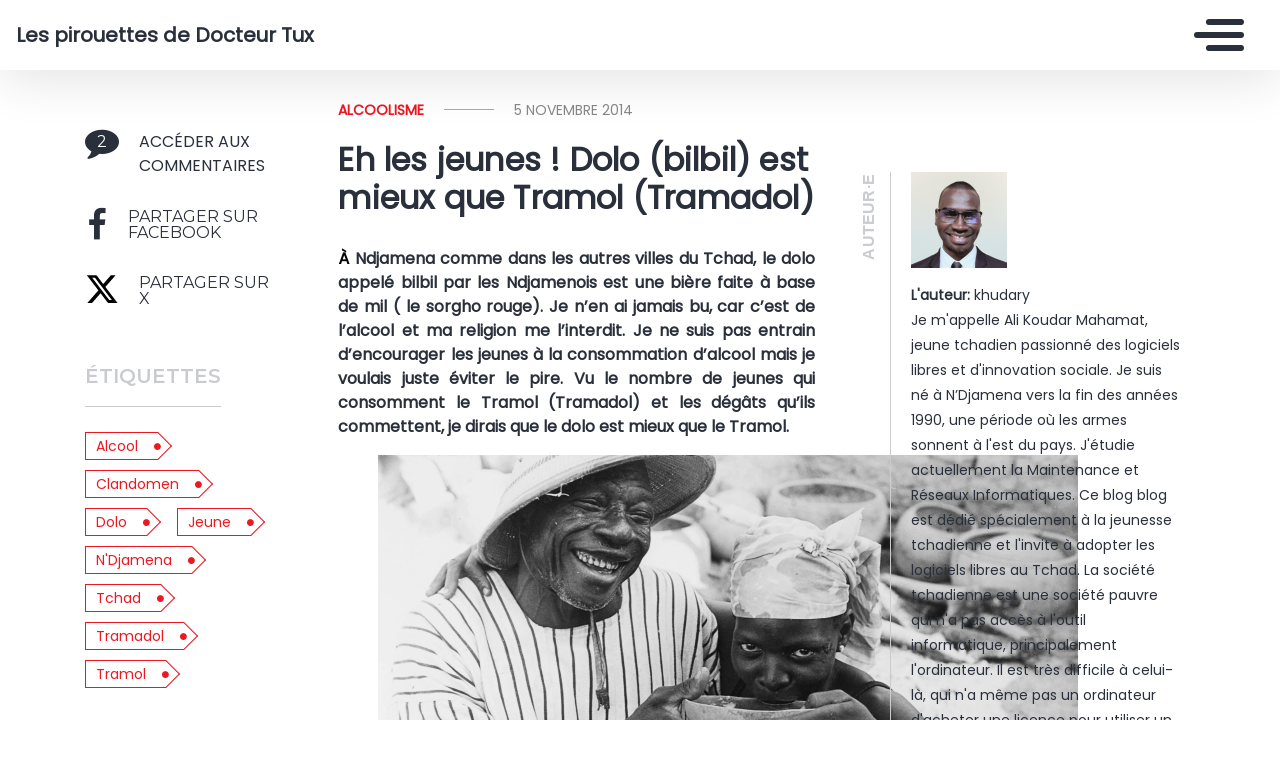

--- FILE ---
content_type: text/html
request_url: https://doctux.mondoblog.org/2014/11/05/eh-les-jeunes-dolo-bilbil-mieux-tramol-tramadol/
body_size: 14935
content:
<!DOCTYPE html>
<html class="no-js" lang="fr-FR">
    <head>
        <meta charset="utf-8">
        <meta http-equiv="X-UA-Compatible" content="IE=edge,chrome=1">
        <meta name="viewport" content="width=device-width,initial-scale=1">
        <title>
                            Eh les jeunes&nbsp;! Dolo (bilbil) est mieux que Tramol (Tramadol) - Les pirouettes de Docteur Tux
                    </title>
        <meta name="MobileOptimized" content="320">
                <script type="text/javascript">
          window.didomiConfig={languages:{enabled:['fr'],default:'fr'}};
          window.gdprAppliesGlobally=true;
          (function(){function a(e){if(!window.frames[e]){if(document.body&&document.body.firstChild){var t=document.body;var n=document.createElement("iframe");n.style.display="none";n.name=e;n.title=e;t.insertBefore(n,t.firstChild)}
          else{setTimeout(function(){a(e)},5)}}}function e(n,r,o,c,s){function e(e,t,n,a){if(typeof n!=="function"){return}if(!window[r]){window[r]=[]}var i=false;if(s){i=s(e,t,n)}if(!i){window[r].push({command:e,parameter:t,callback:n,version:a})}}e.stub=true;function t(a){if(!window[n]||window[n].stub!==true){return}if(!a.data){return}
            var i=typeof a.data==="string";var e;try{e=i?JSON.parse(a.data):a.data}catch(t){return}if(e[o]){var r=e[o];window[n](r.command,r.parameter,function(e,t){var n={};n[c]={returnValue:e,success:t,callId:r.callId};a.source.postMessage(i?JSON.stringify(n):n,"*")},r.version)}}
            if(typeof window[n]!=="function"){window[n]=e;if(window.addEventListener){window.addEventListener("message",t,false)}else{window.attachEvent("onmessage",t)}}}e("__tcfapi","__tcfapiBuffer","__tcfapiCall","__tcfapiReturn");a("__tcfapiLocator");(function(e){
            var t=document.createElement("script");t.id="spcloader";t.type="text/javascript";t.async=true;t.src="https://sdk.privacy-center.org/"+e+"/loader.js?target="+document.location.hostname;t.charset="utf-8";var n=document.getElementsByTagName("script")[0];n.parentNode.insertBefore(t,n)})("495f718a-9d29-4830-96dc-6035928a6362")})();
        </script>
        <meta name="viewport" content="width=device-width, initial-scale=1">
        <link href="https://fonts.googleapis.com/css2?family=Montserrat:wght@300;400;600;700&amp;display=swap%7CAlegreya:wght@700%7COpen+Sans&amp;display=swap%7CRaleway&amp;display=swap" rel="stylesheet">
        <link rel="apple-touch-icon" href="https://mondoblog.org/app/themes/base-camp/resources/assets/images/favicon.ico">
        <link rel="icon" href="https://mondoblog.org/app/themes/base-camp/resources/assets/images/favicon.ico">
        <!--[if IE]>
        <link rel="shortcut icon" href="https://mondoblog.org/app/themes/base-camp/resources/assets/images/favicon.ico">
        <![endif]-->
        <meta name="description" content="">

        <link rel="pingback" href="/xmlrpc.php">
        
                <meta name="robots" content="index, follow, max-image-preview:large, max-snippet:-1, max-video-preview:-1">
	<style>img:is([sizes="auto" i], [sizes^="auto," i]) { contain-intrinsic-size: 3000px 1500px }</style>
	
	<!-- This site is optimized with the Yoast SEO plugin v25.3.1 - https://yoast.com/wordpress/plugins/seo/ -->
	<meta name="description" content="&Agrave; Ndjamena comme dans les autres villes du Tchad, le dolo appel&eacute; bilbil par les Ndjam&eacute;nois est une bi&egrave;re faite &agrave; base de mil ( le sorgho rouge). Je n'en...">
	<link rel="canonical" href="/2014/11/05/eh-les-jeunes-dolo-bilbil-mieux-tramol-tramadol/">
	<meta property="og:locale" content="fr_FR">
	<meta property="og:type" content="article">
	<meta property="og:title" content="Eh les jeunes&nbsp;! Dolo (bilbil) est mieux que Tramol (Tramadol)">
	<meta property="og:description" content="&Agrave; Ndjamena comme dans les autres villes du Tchad, le dolo appel&eacute; bilbil par les Ndjam&eacute;nois est une bi&egrave;re faite &agrave; base de mil ( le sorgho rouge). Je n'en...">
	<meta property="og:url" content="/2014/11/05/eh-les-jeunes-dolo-bilbil-mieux-tramol-tramadol/">
	<meta property="og:site_name" content="Les pirouettes de Docteur Tux">
	<meta property="article:publisher" content="https://www.facebook.com/blogdedoctux">
	<meta property="article:author" content="https://www.facebook.com/blogdedoctux">
	<meta property="article:published_time" content="2014-11-05T15:44:55+00:00">
	<meta property="og:image" content="/files/2014/11/commons.wikipedia.org_.jpg">
	<meta name="author" content="khudary">
	<script type="application/ld+json" class="yoast-schema-graph">{"@context":"https://schema.org","@graph":[{"@type":"Article","@id":"/2014/11/05/eh-les-jeunes-dolo-bilbil-mieux-tramol-tramadol/#article","isPartOf":{"@id":"/2014/11/05/eh-les-jeunes-dolo-bilbil-mieux-tramol-tramadol/"},"author":{"name":"khudary","@id":"/#/schema/person/335df62ff7e8325cd19be7c3f87f385f"},"headline":"Eh les jeunes ! Dolo (bilbil) est mieux que Tramol (Tramadol)","datePublished":"2014-11-05T15:44:55+00:00","mainEntityOfPage":{"@id":"/2014/11/05/eh-les-jeunes-dolo-bilbil-mieux-tramol-tramadol/"},"wordCount":738,"commentCount":2,"publisher":{"@id":"/#/schema/person/335df62ff7e8325cd19be7c3f87f385f"},"image":{"@id":"/2014/11/05/eh-les-jeunes-dolo-bilbil-mieux-tramol-tramadol/#primaryimage"},"thumbnailUrl":"/files/2014/11/commons.wikipedia.org_.jpg","keywords":["alcool","clandomen","dolo","jeune","N'Djamena","tchad","tramadol","tramol"],"articleSection":["Alcoolisme","Société"],"inLanguage":"fr-FR","potentialAction":[{"@type":"CommentAction","name":"Comment","target":["/2014/11/05/eh-les-jeunes-dolo-bilbil-mieux-tramol-tramadol/#respond"]}]},{"@type":"WebPage","@id":"/2014/11/05/eh-les-jeunes-dolo-bilbil-mieux-tramol-tramadol/","url":"/2014/11/05/eh-les-jeunes-dolo-bilbil-mieux-tramol-tramadol/","name":"Eh les jeunes ! Dolo (bilbil) est mieux que Tramol (Tramadol)","isPartOf":{"@id":"/#website"},"primaryImageOfPage":{"@id":"/2014/11/05/eh-les-jeunes-dolo-bilbil-mieux-tramol-tramadol/#primaryimage"},"image":{"@id":"/2014/11/05/eh-les-jeunes-dolo-bilbil-mieux-tramol-tramadol/#primaryimage"},"thumbnailUrl":"/files/2014/11/commons.wikipedia.org_.jpg","datePublished":"2014-11-05T15:44:55+00:00","description":"À Ndjamena comme dans les autres villes du Tchad, le dolo appelé bilbil par les Ndjaménois est une bière faite à base de mil ( le sorgho rouge). Je n'en...","breadcrumb":{"@id":"/2014/11/05/eh-les-jeunes-dolo-bilbil-mieux-tramol-tramadol/#breadcrumb"},"inLanguage":"fr-FR","potentialAction":[{"@type":"ReadAction","target":["/2014/11/05/eh-les-jeunes-dolo-bilbil-mieux-tramol-tramadol/"]}]},{"@type":"ImageObject","inLanguage":"fr-FR","@id":"/2014/11/05/eh-les-jeunes-dolo-bilbil-mieux-tramol-tramadol/#primaryimage","url":"/files/2014/11/commons.wikipedia.org_.jpg","contentUrl":"/files/2014/11/commons.wikipedia.org_.jpg","width":700,"height":461,"caption":"photo: ils boivent du dolo crédit: creative commons"},{"@type":"BreadcrumbList","@id":"/2014/11/05/eh-les-jeunes-dolo-bilbil-mieux-tramol-tramadol/#breadcrumb","itemListElement":[{"@type":"ListItem","position":1,"name":"Accueil","item":"/"},{"@type":"ListItem","position":2,"name":"Eh les jeunes ! Dolo (bilbil) est mieux que Tramol (Tramadol)"}]},{"@type":"WebSite","@id":"/#website","url":"/","name":"Les pirouettes de Docteur Tux","description":"","publisher":{"@id":"/#/schema/person/335df62ff7e8325cd19be7c3f87f385f"},"potentialAction":[{"@type":"SearchAction","target":{"@type":"EntryPoint","urlTemplate":"/?s={search_term_string}"},"query-input":{"@type":"PropertyValueSpecification","valueRequired":true,"valueName":"search_term_string"}}],"inLanguage":"fr-FR"},{"@type":["Person","Organization"],"@id":"/#/schema/person/335df62ff7e8325cd19be7c3f87f385f","name":"khudary","image":{"@type":"ImageObject","inLanguage":"fr-FR","@id":"/#/schema/person/image/","url":"/files/2014/09/20140803_172830.jpg","contentUrl":"/files/2014/09/20140803_172830.jpg","width":536,"height":676,"caption":"khudary"},"logo":{"@id":"/#/schema/person/image/"},"description":"Je m'appelle Ali Koudar Mahamat, jeune tchadien passionné des logiciels libres et d'innovation sociale. Je suis né à N’Djamena vers la fin des années 1990, une période où les armes sonnent à l'est du pays. J'étudie actuellement la Maintenance et Réseaux Informatiques. Ce blog blog est dédié spécialement à la jeunesse tchadienne et l'invite à adopter les logiciels libres au Tchad. La société tchadienne est une société pauvre qui n'a pas accès à l'outil informatique, principalement l'ordinateur. Il est très difficile à celui-là, qui n'a même pas un ordinateur d'acheter une licence pour utiliser un système d'exploitation.","sameAs":["","https://www.facebook.com/blogdedoctux","https://x.com/https://twitter.com/DocteurTux"],"url":"/author/khudary/"}]}</script>
	<!-- / Yoast SEO plugin. -->


<link rel="dns-prefetch" href="//mondoblog.org">
<link rel="alternate" type="application/rss+xml" title="Les pirouettes de Docteur Tux &raquo; Flux" href="/feed/">
<link rel="alternate" type="application/rss+xml" title="Les pirouettes de Docteur Tux &raquo; Flux des commentaires" href="/comments/feed/">
<link rel="alternate" type="application/rss+xml" title="Les pirouettes de Docteur Tux &raquo; Eh les jeunes&nbsp;! Dolo (bilbil) est mieux que Tramol (Tramadol) Flux des commentaires" href="/2014/11/05/eh-les-jeunes-dolo-bilbil-mieux-tramol-tramadol/feed/">
<script type="text/javascript">
/* <![CDATA[ */
window._wpemojiSettings = {"baseUrl":"https:\/\/s.w.org\/images\/core\/emoji\/15.1.0\/72x72\/","ext":".png","svgUrl":"https:\/\/s.w.org\/images\/core\/emoji\/15.1.0\/svg\/","svgExt":".svg","source":{"concatemoji":"\/wp-includes\/js\/wp-emoji-release.min.js"}};
/*! This file is auto-generated */
!function(i,n){var o,s,e;function c(e){try{var t={supportTests:e,timestamp:(new Date).valueOf()};sessionStorage.setItem(o,JSON.stringify(t))}catch(e){}}function p(e,t,n){e.clearRect(0,0,e.canvas.width,e.canvas.height),e.fillText(t,0,0);var t=new Uint32Array(e.getImageData(0,0,e.canvas.width,e.canvas.height).data),r=(e.clearRect(0,0,e.canvas.width,e.canvas.height),e.fillText(n,0,0),new Uint32Array(e.getImageData(0,0,e.canvas.width,e.canvas.height).data));return t.every(function(e,t){return e===r[t]})}function u(e,t,n){switch(t){case"flag":return n(e,"\ud83c\udff3\ufe0f\u200d\u26a7\ufe0f","\ud83c\udff3\ufe0f\u200b\u26a7\ufe0f")?!1:!n(e,"\ud83c\uddfa\ud83c\uddf3","\ud83c\uddfa\u200b\ud83c\uddf3")&&!n(e,"\ud83c\udff4\udb40\udc67\udb40\udc62\udb40\udc65\udb40\udc6e\udb40\udc67\udb40\udc7f","\ud83c\udff4\u200b\udb40\udc67\u200b\udb40\udc62\u200b\udb40\udc65\u200b\udb40\udc6e\u200b\udb40\udc67\u200b\udb40\udc7f");case"emoji":return!n(e,"\ud83d\udc26\u200d\ud83d\udd25","\ud83d\udc26\u200b\ud83d\udd25")}return!1}function f(e,t,n){var r="undefined"!=typeof WorkerGlobalScope&&self instanceof WorkerGlobalScope?new OffscreenCanvas(300,150):i.createElement("canvas"),a=r.getContext("2d",{willReadFrequently:!0}),o=(a.textBaseline="top",a.font="600 32px Arial",{});return e.forEach(function(e){o[e]=t(a,e,n)}),o}function t(e){var t=i.createElement("script");t.src=e,t.defer=!0,i.head.appendChild(t)}"undefined"!=typeof Promise&&(o="wpEmojiSettingsSupports",s=["flag","emoji"],n.supports={everything:!0,everythingExceptFlag:!0},e=new Promise(function(e){i.addEventListener("DOMContentLoaded",e,{once:!0})}),new Promise(function(t){var n=function(){try{var e=JSON.parse(sessionStorage.getItem(o));if("object"==typeof e&&"number"==typeof e.timestamp&&(new Date).valueOf()<e.timestamp+604800&&"object"==typeof e.supportTests)return e.supportTests}catch(e){}return null}();if(!n){if("undefined"!=typeof Worker&&"undefined"!=typeof OffscreenCanvas&&"undefined"!=typeof URL&&URL.createObjectURL&&"undefined"!=typeof Blob)try{var e="postMessage("+f.toString()+"("+[JSON.stringify(s),u.toString(),p.toString()].join(",")+"));",r=new Blob([e],{type:"text/javascript"}),a=new Worker(URL.createObjectURL(r),{name:"wpTestEmojiSupports"});return void(a.onmessage=function(e){c(n=e.data),a.terminate(),t(n)})}catch(e){}c(n=f(s,u,p))}t(n)}).then(function(e){for(var t in e)n.supports[t]=e[t],n.supports.everything=n.supports.everything&&n.supports[t],"flag"!==t&&(n.supports.everythingExceptFlag=n.supports.everythingExceptFlag&&n.supports[t]);n.supports.everythingExceptFlag=n.supports.everythingExceptFlag&&!n.supports.flag,n.DOMReady=!1,n.readyCallback=function(){n.DOMReady=!0}}).then(function(){return e}).then(function(){var e;n.supports.everything||(n.readyCallback(),(e=n.source||{}).concatemoji?t(e.concatemoji):e.wpemoji&&e.twemoji&&(t(e.twemoji),t(e.wpemoji)))}))}((window,document),window._wpemojiSettings);
/* ]]> */
</script>
<style id="wp-emoji-styles-inline-css" type="text/css">

	img.wp-smiley, img.emoji {
		display: inline !important;
		border: none !important;
		box-shadow: none !important;
		height: 1em !important;
		width: 1em !important;
		margin: 0 0.07em !important;
		vertical-align: -0.1em !important;
		background: none !important;
		padding: 0 !important;
	}
</style>
<link rel="stylesheet" id="wp-block-library-css" href="/wp-includes/css/dist/block-library/style.min.css" type="text/css" media="all">
<style id="classic-theme-styles-inline-css" type="text/css">
/*! This file is auto-generated */
.wp-block-button__link{color:#fff;background-color:#32373c;border-radius:9999px;box-shadow:none;text-decoration:none;padding:calc(.667em + 2px) calc(1.333em + 2px);font-size:1.125em}.wp-block-file__button{background:#32373c;color:#fff;text-decoration:none}
</style>
<style id="global-styles-inline-css" type="text/css">
:root{--wp--preset--aspect-ratio--square: 1;--wp--preset--aspect-ratio--4-3: 4/3;--wp--preset--aspect-ratio--3-4: 3/4;--wp--preset--aspect-ratio--3-2: 3/2;--wp--preset--aspect-ratio--2-3: 2/3;--wp--preset--aspect-ratio--16-9: 16/9;--wp--preset--aspect-ratio--9-16: 9/16;--wp--preset--color--black: #000000;--wp--preset--color--cyan-bluish-gray: #abb8c3;--wp--preset--color--white: #ffffff;--wp--preset--color--pale-pink: #f78da7;--wp--preset--color--vivid-red: #cf2e2e;--wp--preset--color--luminous-vivid-orange: #ff6900;--wp--preset--color--luminous-vivid-amber: #fcb900;--wp--preset--color--light-green-cyan: #7bdcb5;--wp--preset--color--vivid-green-cyan: #00d084;--wp--preset--color--pale-cyan-blue: #8ed1fc;--wp--preset--color--vivid-cyan-blue: #0693e3;--wp--preset--color--vivid-purple: #9b51e0;--wp--preset--gradient--vivid-cyan-blue-to-vivid-purple: linear-gradient(135deg,rgba(6,147,227,1) 0%,rgb(155,81,224) 100%);--wp--preset--gradient--light-green-cyan-to-vivid-green-cyan: linear-gradient(135deg,rgb(122,220,180) 0%,rgb(0,208,130) 100%);--wp--preset--gradient--luminous-vivid-amber-to-luminous-vivid-orange: linear-gradient(135deg,rgba(252,185,0,1) 0%,rgba(255,105,0,1) 100%);--wp--preset--gradient--luminous-vivid-orange-to-vivid-red: linear-gradient(135deg,rgba(255,105,0,1) 0%,rgb(207,46,46) 100%);--wp--preset--gradient--very-light-gray-to-cyan-bluish-gray: linear-gradient(135deg,rgb(238,238,238) 0%,rgb(169,184,195) 100%);--wp--preset--gradient--cool-to-warm-spectrum: linear-gradient(135deg,rgb(74,234,220) 0%,rgb(151,120,209) 20%,rgb(207,42,186) 40%,rgb(238,44,130) 60%,rgb(251,105,98) 80%,rgb(254,248,76) 100%);--wp--preset--gradient--blush-light-purple: linear-gradient(135deg,rgb(255,206,236) 0%,rgb(152,150,240) 100%);--wp--preset--gradient--blush-bordeaux: linear-gradient(135deg,rgb(254,205,165) 0%,rgb(254,45,45) 50%,rgb(107,0,62) 100%);--wp--preset--gradient--luminous-dusk: linear-gradient(135deg,rgb(255,203,112) 0%,rgb(199,81,192) 50%,rgb(65,88,208) 100%);--wp--preset--gradient--pale-ocean: linear-gradient(135deg,rgb(255,245,203) 0%,rgb(182,227,212) 50%,rgb(51,167,181) 100%);--wp--preset--gradient--electric-grass: linear-gradient(135deg,rgb(202,248,128) 0%,rgb(113,206,126) 100%);--wp--preset--gradient--midnight: linear-gradient(135deg,rgb(2,3,129) 0%,rgb(40,116,252) 100%);--wp--preset--font-size--small: 13px;--wp--preset--font-size--medium: 20px;--wp--preset--font-size--large: 36px;--wp--preset--font-size--x-large: 42px;--wp--preset--spacing--20: 0.44rem;--wp--preset--spacing--30: 0.67rem;--wp--preset--spacing--40: 1rem;--wp--preset--spacing--50: 1.5rem;--wp--preset--spacing--60: 2.25rem;--wp--preset--spacing--70: 3.38rem;--wp--preset--spacing--80: 5.06rem;--wp--preset--shadow--natural: 6px 6px 9px rgba(0, 0, 0, 0.2);--wp--preset--shadow--deep: 12px 12px 50px rgba(0, 0, 0, 0.4);--wp--preset--shadow--sharp: 6px 6px 0px rgba(0, 0, 0, 0.2);--wp--preset--shadow--outlined: 6px 6px 0px -3px rgba(255, 255, 255, 1), 6px 6px rgba(0, 0, 0, 1);--wp--preset--shadow--crisp: 6px 6px 0px rgba(0, 0, 0, 1);}:where(.is-layout-flex){gap: 0.5em;}:where(.is-layout-grid){gap: 0.5em;}body .is-layout-flex{display: flex;}.is-layout-flex{flex-wrap: wrap;align-items: center;}.is-layout-flex > :is(*, div){margin: 0;}body .is-layout-grid{display: grid;}.is-layout-grid > :is(*, div){margin: 0;}:where(.wp-block-columns.is-layout-flex){gap: 2em;}:where(.wp-block-columns.is-layout-grid){gap: 2em;}:where(.wp-block-post-template.is-layout-flex){gap: 1.25em;}:where(.wp-block-post-template.is-layout-grid){gap: 1.25em;}.has-black-color{color: var(--wp--preset--color--black) !important;}.has-cyan-bluish-gray-color{color: var(--wp--preset--color--cyan-bluish-gray) !important;}.has-white-color{color: var(--wp--preset--color--white) !important;}.has-pale-pink-color{color: var(--wp--preset--color--pale-pink) !important;}.has-vivid-red-color{color: var(--wp--preset--color--vivid-red) !important;}.has-luminous-vivid-orange-color{color: var(--wp--preset--color--luminous-vivid-orange) !important;}.has-luminous-vivid-amber-color{color: var(--wp--preset--color--luminous-vivid-amber) !important;}.has-light-green-cyan-color{color: var(--wp--preset--color--light-green-cyan) !important;}.has-vivid-green-cyan-color{color: var(--wp--preset--color--vivid-green-cyan) !important;}.has-pale-cyan-blue-color{color: var(--wp--preset--color--pale-cyan-blue) !important;}.has-vivid-cyan-blue-color{color: var(--wp--preset--color--vivid-cyan-blue) !important;}.has-vivid-purple-color{color: var(--wp--preset--color--vivid-purple) !important;}.has-black-background-color{background-color: var(--wp--preset--color--black) !important;}.has-cyan-bluish-gray-background-color{background-color: var(--wp--preset--color--cyan-bluish-gray) !important;}.has-white-background-color{background-color: var(--wp--preset--color--white) !important;}.has-pale-pink-background-color{background-color: var(--wp--preset--color--pale-pink) !important;}.has-vivid-red-background-color{background-color: var(--wp--preset--color--vivid-red) !important;}.has-luminous-vivid-orange-background-color{background-color: var(--wp--preset--color--luminous-vivid-orange) !important;}.has-luminous-vivid-amber-background-color{background-color: var(--wp--preset--color--luminous-vivid-amber) !important;}.has-light-green-cyan-background-color{background-color: var(--wp--preset--color--light-green-cyan) !important;}.has-vivid-green-cyan-background-color{background-color: var(--wp--preset--color--vivid-green-cyan) !important;}.has-pale-cyan-blue-background-color{background-color: var(--wp--preset--color--pale-cyan-blue) !important;}.has-vivid-cyan-blue-background-color{background-color: var(--wp--preset--color--vivid-cyan-blue) !important;}.has-vivid-purple-background-color{background-color: var(--wp--preset--color--vivid-purple) !important;}.has-black-border-color{border-color: var(--wp--preset--color--black) !important;}.has-cyan-bluish-gray-border-color{border-color: var(--wp--preset--color--cyan-bluish-gray) !important;}.has-white-border-color{border-color: var(--wp--preset--color--white) !important;}.has-pale-pink-border-color{border-color: var(--wp--preset--color--pale-pink) !important;}.has-vivid-red-border-color{border-color: var(--wp--preset--color--vivid-red) !important;}.has-luminous-vivid-orange-border-color{border-color: var(--wp--preset--color--luminous-vivid-orange) !important;}.has-luminous-vivid-amber-border-color{border-color: var(--wp--preset--color--luminous-vivid-amber) !important;}.has-light-green-cyan-border-color{border-color: var(--wp--preset--color--light-green-cyan) !important;}.has-vivid-green-cyan-border-color{border-color: var(--wp--preset--color--vivid-green-cyan) !important;}.has-pale-cyan-blue-border-color{border-color: var(--wp--preset--color--pale-cyan-blue) !important;}.has-vivid-cyan-blue-border-color{border-color: var(--wp--preset--color--vivid-cyan-blue) !important;}.has-vivid-purple-border-color{border-color: var(--wp--preset--color--vivid-purple) !important;}.has-vivid-cyan-blue-to-vivid-purple-gradient-background{background: var(--wp--preset--gradient--vivid-cyan-blue-to-vivid-purple) !important;}.has-light-green-cyan-to-vivid-green-cyan-gradient-background{background: var(--wp--preset--gradient--light-green-cyan-to-vivid-green-cyan) !important;}.has-luminous-vivid-amber-to-luminous-vivid-orange-gradient-background{background: var(--wp--preset--gradient--luminous-vivid-amber-to-luminous-vivid-orange) !important;}.has-luminous-vivid-orange-to-vivid-red-gradient-background{background: var(--wp--preset--gradient--luminous-vivid-orange-to-vivid-red) !important;}.has-very-light-gray-to-cyan-bluish-gray-gradient-background{background: var(--wp--preset--gradient--very-light-gray-to-cyan-bluish-gray) !important;}.has-cool-to-warm-spectrum-gradient-background{background: var(--wp--preset--gradient--cool-to-warm-spectrum) !important;}.has-blush-light-purple-gradient-background{background: var(--wp--preset--gradient--blush-light-purple) !important;}.has-blush-bordeaux-gradient-background{background: var(--wp--preset--gradient--blush-bordeaux) !important;}.has-luminous-dusk-gradient-background{background: var(--wp--preset--gradient--luminous-dusk) !important;}.has-pale-ocean-gradient-background{background: var(--wp--preset--gradient--pale-ocean) !important;}.has-electric-grass-gradient-background{background: var(--wp--preset--gradient--electric-grass) !important;}.has-midnight-gradient-background{background: var(--wp--preset--gradient--midnight) !important;}.has-small-font-size{font-size: var(--wp--preset--font-size--small) !important;}.has-medium-font-size{font-size: var(--wp--preset--font-size--medium) !important;}.has-large-font-size{font-size: var(--wp--preset--font-size--large) !important;}.has-x-large-font-size{font-size: var(--wp--preset--font-size--x-large) !important;}
:where(.wp-block-post-template.is-layout-flex){gap: 1.25em;}:where(.wp-block-post-template.is-layout-grid){gap: 1.25em;}
:where(.wp-block-columns.is-layout-flex){gap: 2em;}:where(.wp-block-columns.is-layout-grid){gap: 2em;}
:root :where(.wp-block-pullquote){font-size: 1.5em;line-height: 1.6;}
</style>
<link rel="stylesheet" id="base-camp-styles-css" href="/app/themes/base-camp/static/css/styles.36b428a19dc4b1a5ce37.css" type="text/css" media="all">
<link rel="stylesheet" id="blog_colors-css" href="https://mondoblog.org/app/themes/base-camp/static_blog/blog_522_colors.css?cv=6141f8c7b83c6_1v01" type="text/css" media="all">
<style id="akismet-widget-style-inline-css" type="text/css">

			.a-stats {
				--akismet-color-mid-green: #357b49;
				--akismet-color-white: #fff;
				--akismet-color-light-grey: #f6f7f7;

				max-width: 350px;
				width: auto;
			}

			.a-stats * {
				all: unset;
				box-sizing: border-box;
			}

			.a-stats strong {
				font-weight: 600;
			}

			.a-stats a.a-stats__link,
			.a-stats a.a-stats__link:visited,
			.a-stats a.a-stats__link:active {
				background: var(--akismet-color-mid-green);
				border: none;
				box-shadow: none;
				border-radius: 8px;
				color: var(--akismet-color-white);
				cursor: pointer;
				display: block;
				font-family: -apple-system, BlinkMacSystemFont, 'Segoe UI', 'Roboto', 'Oxygen-Sans', 'Ubuntu', 'Cantarell', 'Helvetica Neue', sans-serif;
				font-weight: 500;
				padding: 12px;
				text-align: center;
				text-decoration: none;
				transition: all 0.2s ease;
			}

			/* Extra specificity to deal with TwentyTwentyOne focus style */
			.widget .a-stats a.a-stats__link:focus {
				background: var(--akismet-color-mid-green);
				color: var(--akismet-color-white);
				text-decoration: none;
			}

			.a-stats a.a-stats__link:hover {
				filter: brightness(110%);
				box-shadow: 0 4px 12px rgba(0, 0, 0, 0.06), 0 0 2px rgba(0, 0, 0, 0.16);
			}

			.a-stats .count {
				color: var(--akismet-color-white);
				display: block;
				font-size: 1.5em;
				line-height: 1.4;
				padding: 0 13px;
				white-space: nowrap;
			}
		
</style>
<link rel="stylesheet" id="sib-front-css-css" href="https://mondoblog.org/app/plugins/mailin/css/mailin-front.css" type="text/css" media="all">
<script type="text/javascript" src="/wp-includes/js/jquery/jquery.min.js" id="jquery-core-js"></script>
<script type="text/javascript" src="/wp-includes/js/jquery/jquery-migrate.min.js" id="jquery-migrate-js"></script>
<script type="text/javascript" id="sib-front-js-js-extra">
/* <![CDATA[ */
var sibErrMsg = {"invalidMail":"Veuillez entrer une adresse e-mail valide.","requiredField":"Veuillez compl\u00e9ter les champs obligatoires.","invalidDateFormat":"Veuillez entrer une date valide.","invalidSMSFormat":"Veuillez entrer une num\u00e9ro de t\u00e9l\u00e9phone valide."};
var ajax_sib_front_object = {"ajax_url":"\/wp-admin\/admin-ajax.php","ajax_nonce":"29341adbf7","flag_url":"https:\/\/mondoblog.org\/app\/plugins\/mailin\/img\/flags\/"};
/* ]]> */
</script>
<script type="text/javascript" src="https://mondoblog.org/app/plugins/mailin/js/mailin-front.js" id="sib-front-js-js"></script>
<link rel="https://api.w.org/" href="/wp-json/"><link rel="alternate" title="JSON" type="application/json" href="/wp-json/wp/v2/posts/175"><link rel="EditURI" type="application/rsd+xml" title="RSD" href="/xmlrpc.php?rsd">

<link rel="shortlink" href="/?p=175">
<link rel="alternate" title="oEmbed (JSON)" type="application/json+oembed" href="/wp-json/oembed/1.0/embed?url=https%3A%2F%2F%2F2014%2F11%2F05%2Feh-les-jeunes-dolo-bilbil-mieux-tramol-tramadol%2F">
<link rel="alternate" title="oEmbed (XML)" type="text/xml+oembed" href="/wp-json/oembed/1.0/embed?url=https%3A%2F%2F%2F2014%2F11%2F05%2Feh-les-jeunes-dolo-bilbil-mieux-tramol-tramadol%2F&amp;format%3Dxml">
<script async src='https://www.googletagmanager.com/gtag/js?id=UA-33189658-2'></script>
        <script>
          window.dataLayer = window.dataLayer || [];
          function gtag(){dataLayer.push(arguments);}
          gtag('js', new Date());
          gtag('config', 'UA-33189658-2');
        </script>
        <style type="text/css">.recentcomments a{display:inline !important;padding:0 !important;margin:0 !important;}</style>

        <!-- ________________ INSERT FONTS _________________-->
        <link rel="stylesheet" href="https://fonts.googleapis.com/css?family=Poppins%7CPoppins%7CPoppins">
<style>
	body { font-family: "Poppins"; } h1, h2, h3, h4 ,h5, h6 { font-family:
	"Poppins"; } #twn-main-navbar .navbar-brand a { font-family: "Poppins"; } .navbar-brand { font-size: 3; }
</style>


        <style>
            .widget-sidebar-block.widget_search{
                display: none;
            }
        </style>

    </head>
    <body class="wp-singular post-template-default single single-post postid-175 single-format-standard wp-theme-base-camp has-sidebar" data-cmp-theme="mondoblog">

                <nav class="pushy pushy-right">
            <div class="pushy-content">

                
<ul class="navbar-nav text-uppercase ml-auto">
                                
        <li class="nav-item   menu-item menu-item-type-custom menu-item-object-custom menu-item-home menu-item-4 ">

            <a href="/" class="nav-link ">
                Accueil
                            </a>

                    </li>
                                
        <li class="nav-item   menu-item menu-item-type-taxonomy menu-item-object-category current-post-ancestor current-menu-parent current-post-parent menu-item-337 ">

            <a href="/category/societe/" class="nav-link ">
                Soci&eacute;t&eacute;
                            </a>

                    </li>
                                
        <li class="nav-item   menu-item menu-item-type-taxonomy menu-item-object-category menu-item-338 ">

            <a href="/category/education/" class="nav-link ">
                Education
                            </a>

                    </li>
                                
        <li class="nav-item   menu-item menu-item-type-taxonomy menu-item-object-category menu-item-339 ">

            <a href="/category/conte/" class="nav-link ">
                conte
                            </a>

                    </li>
                                
        <li class="nav-item   menu-item menu-item-type-taxonomy menu-item-object-category menu-item-340 ">

            <a href="/category/wenaklabs/" class="nav-link ">
                WenakLabs
                            </a>

                    </li>
                                
        <li class="nav-item   menu-item menu-item-type-taxonomy menu-item-object-category menu-item-341 ">

            <a href="/category/technologies/" class="nav-link ">
                Technologies
                            </a>

                    </li>
                                
        <li class="nav-item   menu-item menu-item-type-post_type menu-item-object-page menu-item-17 ">

            <a href="/propos/" class="nav-link ">
                A propos
                            </a>

                    </li>
                                
        <li class="nav-item   menu-item menu-item-type-post_type menu-item-object-page menu-item-72 ">

            <a href="/contactez/" class="nav-link ">
                Contactez-moi
                            </a>

                    </li>
    </ul>

<div class="navbar-socials">
	<div class="navbar-item">
		<ul class="social-pages">
	</ul>

	</div>
</div>

    <a class="header-mondoblog-logo" href="https://mondoblog.org/" target="_blank">
        <img src="https://mondoblog.org/app/themes/base-camp/resources/assets/images/MONDOBLOG_HQ_500x.min.png">
    </a>

            </div>
        </nav>
        <div class="site-overlay"></div>

                    <header id="main-header">

                <nav class="navbar fixed-top navbar-inverse push" id="twn-main-navbar">
	<div class="navbar-brand">
	<a class="navbar-item" href="/">
					Les pirouettes de Docteur Tux
			</a>

	<div class="navbar-burger">
		<span></span>
		<span></span>
		<span></span>
	</div>
</div>

	<div class="twn-navbar-half-right">
		<div class="navbar-socials">
	<div class="navbar-item">
		<ul class="social-pages">
	</ul>

	</div>
</div>
	</div>

		<div class="navbar-right">
		<button class="navbar-toggler navbar-toggler-right menu-btn" type="button" aria-label="Toggle navigation" aria-expanded="false" aria-controls="navBar" data-toggle="collapse" data-target="#navBar">
			<span></span>
		</button>
	</div>
</nav>

                
            </header>
        
                <div id="container">

                            <div id="app">

                <div class="container ">

                    <!-- SIDEBAR right -->

                                                                

                    <div class="row  twn-has-sidebar twn-sidebar-right">

                                                                                                    
                        <div class="col-md-8">
                            	<div class="single-content">
		<article class="main-article">
			











        

<div class="row   -left twn-haz-pc-sidebar">

            <div class="col-md-4 twn-red-square twn-pc-sidebar">

        <h1 class="title is-2">Eh les jeunes&nbsp;! Dolo (bilbil) est mieux que Tramol (Tramadol)</h1>

        
        
        <div class="twn-ps-sidebar-box">

            <ul>

                <li class="twn-post-info-block">
                    <div class="twn-line j-scroll-to-comments">

                        <div class="twn-post-comment-count">
                            <i class="fa fa-comment" aria-hidden="true">
                                <div>
                                    2
                                </div>
                            </i>
                        </div>

                        <span>Acc&eacute;der aux commentaires</span>

                    </div>
                </li>

                <li class="twn-post-info-block">
                    <a target="_blank" title="Facebook" href="http://www.facebook.com/sharer.php?u=/2014/11/05/eh-les-jeunes-dolo-bilbil-mieux-tramol-tramadol/">
                        <i class="fa fa-facebook-f" aria-hidden="true">
                            <span>Partager sur facebook</span>
                        </i>
                    </a>
                </li>

                <li class="twn-post-info-block">
                    <a target="_blank" title="Twitter" href="https://twitter.com/share?url=/2014/11/05/eh-les-jeunes-dolo-bilbil-mieux-tramol-tramadol/&amp;text=Eh%20les%20jeunes%C2%A0!%20Dolo%20(bilbil)%20est%20mieux%20que%20Tramol%20(Tramadol)&amp;hashtags=alcool,clandomen,dolo,jeune,N'Djamena,tchad,tramadol,tramol">
                        <i class="fa fa-x-twitter" aria-hidden="true">
                            <span>Partager sur X</span>
                        </i>
                    </a>
                </li>

            </ul>

        </div>

        <div class="twn-ps-sidebar-box sidebar-tags">

            <span class="title-box">&Eacute;tiquettes</span>

            <div class="tags">
                                    <a class="tag" href="/tag/alcool/">alcool</a>
                                    <a class="tag" href="/tag/clandomen/">clandomen</a>
                                    <a class="tag" href="/tag/dolo/">dolo</a>
                                    <a class="tag" href="/tag/jeune/">jeune</a>
                                    <a class="tag" href="/tag/ndjamena/">N'Djamena</a>
                                    <a class="tag" href="/tag/tchad/">tchad</a>
                                    <a class="tag" href="/tag/tramadol/">tramadol</a>
                                    <a class="tag" href="/tag/tramol/">tramol</a>
                            </div>

        </div>

    </div>
    
        <div class="twn-post-content col-md-8">

                    <div class="twn-line -local-title">

                <div class="category">
                    <a href="/category/alcoolisme/">Alcoolisme</a>
                </div>

                <div class="date">5 novembre 2014</div>

            </div>

            <h1 class="title is-2">Eh les jeunes&nbsp;! Dolo (bilbil) est mieux que Tramol (Tramadol)</h1>

            
        
        <p style="margin-bottom: 0cm; line-height: 150%;" align="justify"><strong><span style="color: #000000;">&Agrave;</span> Ndjamena comme dans les autres villes du Tchad, le dolo appel&eacute; bilbil par les Ndjamenois est une bi&egrave;re faite &agrave; base de mil ( le sorgho rouge). Je n&rsquo;en ai jamais bu, car c&rsquo;est de l&rsquo;alcool et ma religion me l&rsquo;interdit. Je ne suis pas entrain d&rsquo;encourager les jeunes &agrave; la consommation d&rsquo;alcool mais je voulais juste &eacute;viter le pire. Vu le nombre de jeunes qui consomment le Tramol (Tramadol) et les d&eacute;g&acirc;ts qu&rsquo;ils commettent, je dirais que le dolo est mieux que le Tramol.</strong></p>
<figure id="attachment_177" aria-describedby="caption-attachment-177" style="width: 700px" class="wp-caption aligncenter"><a href="/files/2014/11/commons.wikipedia.org_.jpg"><img loading="lazy" decoding="async" class="size-full wp-image-177" src="/files/2014/11/commons.wikipedia.org_.jpg" alt="photo: ils boivent du dolo   cr&eacute;dit: creative commons" width="700" height="461" srcset="/files/2014/11/commons.wikipedia.org_.jpg 700w, /files/2014/11/commons.wikipedia.org_-300x197.jpg 300w" sizes="auto, (max-width: 700px) 100vw, 700px"></a><figcaption id="caption-attachment-177" class="wp-caption-text">photo: ils boivent du dolo cr&eacute;dit: creative commons</figcaption></figure>
<p>&nbsp;</p>
<p style="margin-bottom: 0cm; line-height: 150%;" align="justify"><span style="font-weight: normal;">Le bilbil (dolo) est une bi&egrave;re faite &agrave; base de sorgho rouge </span><span style="font-weight: normal;">qui</span> est mis en germination. D&egrave;s que les grains se fendent et laissent appara&icirc;tre un germe, on les &eacute;tale au soleil, pour que la chaleur fasse cesser cette germination. Ensuite, on incorpore les grains dans de l&rsquo;eau. On fait cuire ce m&eacute;lange plusieurs fois et sur des feux de puissance variable. Puis on le filtre de mani&egrave;re &agrave; ne r&eacute;cup&eacute;rer que le liquide, le grain &eacute;tait donn&eacute; aux cochons. Le liquide est cuit bouilli puis refroidi. Lorsqu&rsquo;il a suffisamment refroidi, on l&rsquo;ensemence avec une levure s&egrave;che pour la fermentation.</p>
<p style="line-height: 150%;">La fabrication, &agrave; partir de l&rsquo;incorporation dans l&rsquo;eau et jusqu&rsquo;&agrave; la mise en fermentation, se fait dans la journ&eacute;e. La levure est ajout&eacute;e dans la soir&eacute;e, et le dolo est pr&ecirc;t le lendemain.</p>
<p style="margin-bottom: 0cm; line-height: 150%;" align="justify"><span style="font-weight: normal;">Il est distribu&eacute;</span><b> </b><span style="font-weight: normal;">et vendu dans des cabarets (des bars populaires) et des lieux de grandes convivialit&eacute;s. Le dolo est</span><span style="font-weight: normal;"> &ldquo;sollicit&eacute;&rdquo; lors de nombreuses manifestations comme les bapt&ecirc;mes, les fun&eacute;railles, les mariages, </span><span style="font-weight: normal;">etc. </span><span style="font-weight: normal;">En lieu et place de l&rsquo;argent, on donne aussi souvent du dolo. </span>Il est servi dans des calebasses (une calebasse de dolo co&ucirc;te 50 FCFA) par celle qui le fabrique, qu&rsquo;on appelle la &laquo;&nbsp;doloti&egrave;re&nbsp;&raquo;, ce m&eacute;tier &eacute;tant exclusivement f&eacute;minin.</p>
<p style="margin-bottom: 0cm; line-height: 150%;" align="justify">C&rsquo;est une boisson si nourrissante que certains l&rsquo;appellent le &ldquo;pain liquide<span style="font-weight: normal;">&rdquo;. </span><span style="font-weight: normal;">D&rsquo;autres disent qu&rsquo;il jouait un r&ocirc;le important du point de vue nutritionnel pour les populations les plus pauvres. C&rsquo;est une bi&egrave;re de mil, elle ne doit pas &ecirc;tre plus mauvaise que le </span><span style="font-weight: normal;">T</span><span style="font-weight: normal;">ram</span><span style="font-weight: normal;">a</span><span style="font-weight: normal;">dol (</span><span style="font-weight: normal;">T</span><span style="font-weight: normal;">ramol). </span><span style="font-weight: normal;">D&rsquo;apr&egrave;s un consommateur de dolo, la diff&eacute;rence entre lui et un tramolien (consommateur de </span><span style="font-weight: normal;">T</span><span style="font-weight: normal;">ramol) est que, m&ecirc;me s&rsquo;il se saoule en buvant du dolo, il a le ventre plein. </span></p>
<figure id="attachment_178" aria-describedby="caption-attachment-178" style="width: 275px" class="wp-caption aligncenter"><a href="/files/2014/11/tramadol.jpeg"><img loading="lazy" decoding="async" class="size-full wp-image-178" src="/files/2014/11/tramadol.jpeg" alt="photo: Tramadol     cr&eacute;dit: creative commons" width="275" height="183"></a><figcaption id="caption-attachment-178" class="wp-caption-text">photo: Tramadol cr&eacute;dit: creative commons</figcaption></figure>
<p style="margin-bottom: 0cm; line-height: 150%;" align="justify"><span style="font-weight: normal;">Le </span><span style="font-weight: normal;">T</span><span style="font-weight: normal;">ramol quant &agrave; lui, </span><span style="font-weight: normal;">est un petit comprim&eacute; </span><span style="font-weight: normal;">antidouleur. </span><em><span style="font-size: medium;"><span style="font-style: normal;">Son &eacute;quivalent en pharmacie est le Trabar, fait &agrave; base de Tramadol qui est un analg&eacute;sique, vendu uniquement sur ordonnance m&eacute;dicale. </span></span></em>Depuis des ann&eacute;es d&eacute;j&agrave;, les consommateurs, jeunes pour la plupart, s&rsquo;en servent comme drogue. Ils disent qu&rsquo;ils se sentent bien et que m&ecirc;me s&rsquo;ils avaient des douleurs atroces quelques minutes auparavant, apr&egrave;s consommation, tout dispara&icirc;t. Alors les jeunes trouvent &ccedil;a comme un antidouleur efficace. M&ecirc;me <span style="font-size: medium;">les paysans </span><span style="font-size: medium;">utilisent le Tramol </span><span style="font-size: medium;">en guise de fortifiant.&nbsp; Selon </span><span style="font-size: medium;">certains</span><span style="font-size: medium;"> t&eacute;moignage</span><span style="font-size: medium;">s</span><span style="font-size: medium;">, l&rsquo;utilisation du m&eacute;dicament stimule le producteur </span><span style="font-size: medium;">&agrave;</span><span style="font-size: medium;"> labourer pendant de tr&egrave;s longues heures sans se sentir &eacute;puis&eacute; parce qu&rsquo;il est sous influence. </span><span style="font-size: medium;">Apr&egrave;s un temps, il devient d&eacute;pendant du Tramol ind&eacute;pendamment de sa volont&eacute; et ne peut plus s&rsquo;en passer de lui.</span></p>
<p style="margin-bottom: 0cm; line-height: 150%;" align="justify"><span style="font-size: medium;">I</span><span style="font-size: medium;">ci &agrave; Ndjamena, ce comprim&eacute; est beaucoup plus utilis&eacute; par les clandomen (ceux qui conduisent les moto-taxis). Ces derniers ont un comportement bizarre dans les circulations.</span></p>
<p style="margin-bottom: 0cm; line-height: 150%;" align="justify"><span style="font-size: medium;">L</span><span style="font-size: medium;">e Tramol a aussi ses </span><span style="font-size: medium;">effets ind&eacute;sirables, non seulement pour le consommateur mais aussi pour la soci&eacute;t&eacute;. </span><span style="font-size: medium;">Parmi ces effets&nbsp;: </span><span style="font-size: medium;">constipations, euphorie, </span>troubles de la r&eacute;gulation cardiaque<span style="font-size: medium;">. </span><span style="font-size: medium;">&Agrave; ceux-l&agrave; s&rsquo;ajoutent le </span><span style="font-size: medium;">vertige, </span><span style="font-size: medium;">les </span><span style="font-size: medium;">naus&eacute;es, </span><span style="font-size: medium;">les </span><span style="font-size: medium;">difficult&eacute;s respiratoires </span><span style="font-size: medium;">et </span>des chocs pouvant &ecirc;tre fatals<span style="font-size: medium;">.</span></p>
<p style="margin-bottom: 0cm; line-height: 150%;" align="justify"><span style="font-size: medium;">L</span><span style="font-size: medium;">a plaquette de six comprim&eacute;s est vendue de 300 FCFA &agrave; 400 FCFA. Ce prix est six fois plus que le prix d&rsquo;une calebasse de dolo (bilbil).</span></p>
<p style="margin-bottom: 0cm; line-height: 150%;" align="justify">
</p><p style="margin-bottom: 0cm; line-height: 150%;" align="justify">Ma vision dans ces deux mondes (dolo et Tramol) m&rsquo;oblige &agrave; choisir le dolo. Bien que je ne consomme aucun de ces deux-l&agrave;. Au moins je sais comment est fabriqu&eacute; le dolo et apr&egrave;s tout, il est fait &agrave; base de mil et qu&rsquo;il a un apport nutritionnel. Et vous les jeunes tramoliens, savez-vous comment est fabriqu&eacute; le Tramol&nbsp;?</p>
<p style="margin-bottom: 0cm; line-height: 150%;" align="justify">



        </p><div class="twn-tag-list  tag-sidebar-mobile ">

            <h5>&Eacute;tiquettes</h5>

            <div class="tags">
                                    <a class="tag" href="/tag/alcool/">alcool</a>
                                    <a class="tag" href="/tag/clandomen/">clandomen</a>
                                    <a class="tag" href="/tag/dolo/">dolo</a>
                                    <a class="tag" href="/tag/jeune/">jeune</a>
                                    <a class="tag" href="/tag/ndjamena/">N'Djamena</a>
                                    <a class="tag" href="/tag/tchad/">tchad</a>
                                    <a class="tag" href="/tag/tramadol/">tramadol</a>
                                    <a class="tag" href="/tag/tramol/">tramol</a>
                            </div>

        </div>


    </div>

</div>
		</article>

				<div class="title-share-social">
	Partagez
</div>
<section class="social-media-share-icons">
		
				<a target="_blank" title="Facebook" href="http://www.facebook.com/sharer.php?u=/2014/11/05/eh-les-jeunes-dolo-bilbil-mieux-tramol-tramadol/" rel="nofollow">
			<i class="fa  fa-facebook" aria-hidden="true">
				<span>0</span>
			</i>
		</a>
	
				<a target="_blank" title="Linkedin" href="https://www.linkedin.com/shareArticle?url=/2014/11/05/eh-les-jeunes-dolo-bilbil-mieux-tramol-tramadol/&amp;title=Eh%20les%20jeunes%C2%A0!%20Dolo%20(bilbil)%20est%20mieux%20que%20Tramol%20(Tramadol)" rel="nofollow">
			<i class="fa  fa-linkedin" aria-hidden="true">

			</i>
		</a>
	
				<a target="_blank" title="Twitter" href="https://twitter.com/share?url=/2014/11/05/eh-les-jeunes-dolo-bilbil-mieux-tramol-tramadol/&amp;text=Eh%20les%20jeunes%C2%A0!%20Dolo%20(bilbil)%20est%20mieux%20que%20Tramol%20(Tramadol)&amp;hashtags=alcool,clandomen,dolo,jeune,N'Djamena,tchad,tramadol,tramol" rel="nofollow">
			<i class="fa  fa-x-twitter" aria-hidden="true">

			</i>
		</a>
	
						
				<a target="_blank" title="Reddit" href="https://reddit.com/submit?url=/2014/11/05/eh-les-jeunes-dolo-bilbil-mieux-tramol-tramadol/&amp;title=Eh%20les%20jeunes%C2%A0!%20Dolo%20(bilbil)%20est%20mieux%20que%20Tramol%20(Tramadol)" rel="nofollow">
			<i class="fa  fa-reddit" aria-hidden="true">

			</i>
		</a>
	
						<a class="twn-social-share -whatsapp" target="_blank" title="Whatsapp" href="whatsapp://send?text=Eh%20les%20jeunes%C2%A0!%20Dolo%20(bilbil)%20est%20mieux%20que%20Tramol%20(Tramadol)%20%E2%98%9B%20/2014/11/05/eh-les-jeunes-dolo-bilbil-mieux-tramol-tramadol/" data-action="share/whatsapp/share" rel="nofollow">
			<i class="fa  fa-whatsapp" aria-hidden="true">

			</i>
		</a>
	</section>


									<section class="comment-box">
	<h3 class="title is-3 twn-style-3">
		Commentaires
	</h3>

	<div class="row">
				<div class="comments ">
												<div class="blog-comment comment" id="blog-comment-53">
	<article id="comment-53" class="message is-primary">
				<div class="message-body">
			<div class="columns twn-comment-columns">
				<div class="column is-2 twn-cc-1">
					<img src="https://secure.gravatar.com/avatar/c300d9a992a6ee460d1ce5d3a26165d67594233baee8c13408d1cfbd846fb34e?s=96&amp;d=mm&amp;r=g">
				</div>

				<div class="column twn-cc-2">
					<div class="twn-comment-detail">
						<div class="twn-c-line"></div>

						<div>
							<strong>Fotso Fonkam</strong>
						</div>

						<time class="timestamp">
							<small>15 novembre 2014 19 h 14 min</small>
						</time>

						<a rel="nofollow" class="comment-reply-link" href="#comment-53" data-commentid="53" data-postid="175" data-belowelement="comment-53" data-respondelement="respond" data-replyto="R&eacute;pondre &agrave; willfonkam" aria-label="R&eacute;pondre &agrave; willfonkam"><i class="fa fa-comment" aria-hidden="true"></i> <span>R&eacute;pondre</span></a>
					</div>
					<div>
						<p>Salut, khudary<br>
Je me serais attendu &agrave; ce que tu appelles les jeunes &agrave; plus de responsabilit&eacute;, et pourquoi pas &agrave; embrasser ta religion, pour qu'ils puissen, comme toi, s'&eacute;loignent &agrave; la fois du tramol ET du bilbil.<br>
Ayant v&eacute;cu quelques ann&eacute;es &agrave; Maroua dans l'Extr&ecirc;me-Nord du Cameroun, je peux dire que le bilbil d&eacute;truit &eacute;galement. Moins vite que le tramol, mais &ccedil;a d&eacute;truit tout de m&ecirc;me.<br>
Un jeune qui consomme le bilbil peut-il exercer un travail respectable? J'en doute fortement, car &agrave; la longue les effets se feront ressentir sur lui et je parie qu'il perdra son emploi.<br>
Pose-toi la question de savoir pourquoi les jeunes consomment ces substances nocives (tramol et bilbil) et &agrave; partir de l&agrave; tu pourras leur faire des suggestions.<br>
A bient&ocirc;t.</p>

					</div>
				</div>
			</div>

						<footer></footer>
		</div>
	</article>
            <section class="comment-box">
            <!-- child comments -->
                <div class="comments">
                                            <div class="blog-comment comment" id="blog-comment-55">
	<article id="comment-55" class="message is-primary">
				<div class="message-body">
			<div class="columns twn-comment-columns">
				<div class="column is-2 twn-cc-1">
					<img src="https://secure.gravatar.com/avatar/1e9469e970831e599683aef0f2222bc0b32a5753f3993b398be16261ebb062b4?s=96&amp;d=mm&amp;r=g">
				</div>

				<div class="column twn-cc-2">
					<div class="twn-comment-detail">
						<div class="twn-c-line"></div>

						<div>
							<strong>khudary</strong>
						</div>

						<time class="timestamp">
							<small>16 novembre 2014 13 h 28 min</small>
						</time>

						<a rel="nofollow" class="comment-reply-link" href="#comment-55" data-commentid="55" data-postid="175" data-belowelement="comment-55" data-respondelement="respond" data-replyto="R&eacute;pondre &agrave; khudary" aria-label="R&eacute;pondre &agrave; khudary"><i class="fa fa-comment" aria-hidden="true"></i> <span>R&eacute;pondre</span></a>
					</div>
					<div>
						<p>Merci Willfonka! c'est une excellente remarque! j'esp&egrave;re revenir sur &ccedil;a tr&egrave;s bient&ocirc;t :-)</p>

					</div>
				</div>
			</div>

						<footer></footer>
		</div>
	</article>
            <section class="comment-box">
            <!-- child comments -->
                <div class="comments">
                                    </div>
        </section>
    </div>
                                    </div>
        </section>
    </div>
									</div>
	</div>
</section>
			</div>
                        </div>

                                                    <aside class="col-md-4 sidebar">

                                <div class="twn-sidebar-header">


                                    <div class="blog-subtitle">
                                        
                                    </div>

                                </div>

                                <div class="widget-sidebar-block twn-widget">
	<h2 class="widgettitle title is-4">
				Auteur&middot;e
	</h2>

	<div class="mb-widget-sidebar widget-author">
		<div class="mb-w-author-image">
			<img alt="" src="https://secure.gravatar.com/avatar/1e9469e970831e599683aef0f2222bc0b32a5753f3993b398be16261ebb062b4?s=96&amp;d=mm&amp;r=g" srcset="https://secure.gravatar.com/avatar/1e9469e970831e599683aef0f2222bc0b32a5753f3993b398be16261ebb062b4?s=192&amp;d=mm&amp;r=g 2x" class="avatar avatar-96 photo" height="96" width="96" loading="lazy" decoding="async">
		</div>

		<div class="mb-w-author-name twn-style-small">
			<b>L'auteur:</b> khudary
		</div>

		<div class="mb-w-author-text twn-style-small">
			Je m'appelle Ali Koudar Mahamat, jeune tchadien passionn&eacute; des logiciels libres et d'innovation sociale. Je suis n&eacute; &agrave; N&rsquo;Djamena vers la fin des ann&eacute;es 1990, une p&eacute;riode o&ugrave; les armes sonnent &agrave; l'est du pays. J'&eacute;tudie actuellement la Maintenance et R&eacute;seaux Informatiques. Ce blog blog est d&eacute;di&eacute; sp&eacute;cialement &agrave; la jeunesse tchadienne  et l'invite &agrave; adopter les  logiciels libres au Tchad. La soci&eacute;t&eacute; tchadienne est une soci&eacute;t&eacute; pauvre qui n'a pas acc&egrave;s &agrave; l'outil informatique, principalement l'ordinateur. Il est tr&egrave;s difficile &agrave; celui-l&agrave;, qui n'a m&ecirc;me pas un ordinateur d'acheter une licence pour utiliser un syst&egrave;me d'exploitation.
		</div>

			</div>
</div>
<div class="widget-sidebar-block twn-widget">
	<h2 class="widgettitle title">
				Populaires
	</h2>
	<div class="popular-posts">
					<div class="tease-popular-posts">
				<div class="tpp-wrap d-flex align-items-stretch">
					<div class="card-image">
																							</div>
					<div class="pop-post-infos">
						<div class="under-border-title">
							<a href="/2014/11/15/chez-il-y-ceux-vivent-ceux-survivent/">Chez moi, il y a ceux vivent et ceux qui survivent</a>
						</div>
						<div class="date">
							15 novembre 2014
						</div>
					</div>
				</div>
			</div>
					<div class="tease-popular-posts">
				<div class="tpp-wrap d-flex align-items-stretch">
					<div class="card-image">
																							</div>
					<div class="pop-post-infos">
						<div class="under-border-title">
							<a href="/2014/10/03/comment-proteger-cle-usb-en-ecriture/">Comment prot&eacute;ger une cl&eacute; USB en &eacute;criture&nbsp;?</a>
						</div>
						<div class="date">
							3 octobre 2014
						</div>
					</div>
				</div>
			</div>
					<div class="tease-popular-posts">
				<div class="tpp-wrap d-flex align-items-stretch">
					<div class="card-image">
																							</div>
					<div class="pop-post-infos">
						<div class="under-border-title">
							<a href="/2015/01/14/lettre-charlie-hebdo/">Lettre &agrave; &laquo;&nbsp;Charlie Hebdo&nbsp;&raquo;</a>
						</div>
						<div class="date">
							14 janvier 2015
						</div>
					</div>
				</div>
			</div>
					<div class="tease-popular-posts">
				<div class="tpp-wrap d-flex align-items-stretch">
					<div class="card-image">
																									<img src="/files/2014/09/Top-and-Flop.jpeg" alt="Article : Les tops et les flops du SITIC 2014">
											</div>
					<div class="pop-post-infos">
						<div class="under-border-title">
							<a href="/2014/09/20/les-tops-les-flops-du-sitic-2014/">Les tops et les flops du SITIC 2014</a>
						</div>
						<div class="date">
							20 septembre 2014
						</div>
					</div>
				</div>
			</div>
					<div class="tease-popular-posts">
				<div class="tpp-wrap d-flex align-items-stretch">
					<div class="card-image">
																							</div>
					<div class="pop-post-infos">
						<div class="under-border-title">
							<a href="/2014/09/30/tchad-habibi-moufaliss-mon-miserable-cheri/">Tchad&nbsp;: habibi moufaliss  ou &laquo;&nbsp;mon mis&eacute;rable ch&eacute;ri&nbsp;&raquo;</a>
						</div>
						<div class="date">
							30 septembre 2014
						</div>
					</div>
				</div>
			</div>
					<div class="tease-popular-posts">
				<div class="tpp-wrap d-flex align-items-stretch">
					<div class="card-image">
																							</div>
					<div class="pop-post-infos">
						<div class="under-border-title">
							<a href="/2015/06/13/un-signe-du-ramadan/">Un signe du Ramadan&hellip;</a>
						</div>
						<div class="date">
							13 juin 2015
						</div>
					</div>
				</div>
			</div>
					<div class="tease-popular-posts">
				<div class="tpp-wrap d-flex align-items-stretch">
					<div class="card-image">
																							</div>
					<div class="pop-post-infos">
						<div class="under-border-title">
							<a href="/2014/09/20/wenaklabs-a-organise-une-formation-sur-le-blogging/">WenakLabs a organis&eacute; une formation sur le blogging</a>
						</div>
						<div class="date">
							20 septembre 2014
						</div>
					</div>
				</div>
			</div>
					<div class="tease-popular-posts">
				<div class="tpp-wrap d-flex align-items-stretch">
					<div class="card-image">
																									<img src="/files/2014/11/www.leconomiste.com_.medical.jpg" alt="Article : Lettre &agrave; un m&eacute;decin">
											</div>
					<div class="pop-post-infos">
						<div class="under-border-title">
							<a href="/2014/11/20/lettre-medecin/">Lettre &agrave; un m&eacute;decin</a>
						</div>
						<div class="date">
							20 novembre 2014
						</div>
					</div>
				</div>
			</div>
					<div class="tease-popular-posts">
				<div class="tpp-wrap d-flex align-items-stretch">
					<div class="card-image">
																							</div>
					<div class="pop-post-infos">
						<div class="under-border-title">
							<a href="/2014/11/05/eh-les-jeunes-dolo-bilbil-mieux-tramol-tramadol/">Eh les jeunes&nbsp;! Dolo (bilbil) est mieux que Tramol (Tramadol)</a>
						</div>
						<div class="date">
							5 novembre 2014
						</div>
					</div>
				</div>
			</div>
					<div class="tease-popular-posts">
				<div class="tpp-wrap d-flex align-items-stretch">
					<div class="card-image">
																							</div>
					<div class="pop-post-infos">
						<div class="under-border-title">
							<a href="/2014/10/11/taxis-ndjamena-boites-conserve-ambulantes/">Taxis de N&rsquo;Djamena, des bo&icirc;tes de conserve ambulantes</a>
						</div>
						<div class="date">
							11 octobre 2014
						</div>
					</div>
				</div>
			</div>
			</div>
</div>

                            </aside>
                        
                    </div>
                </div>
                
                <!-- Footer -->

<!-- End Footer -->

<!-- Copyright Footer -->
<footer id="footer-copyright">
	<div class="container">
		<div class="row col-copyright">
			<div class="col-12 footer-row">
				<div class="footer-info">
					Les pirouettes de Docteur Tux &copy; 2026

											<div class="footer-name-separator">
							-
						</div>
						<div class="mb-nobreak">
							BLOG DU R&Eacute;SEAU MONDOBLOG
						</div>
									</div>

				
				<div class="footer-nav">
					<a href="https://www.francemediasmonde.com/fr/legal-notice" target="_blank">
						Mentions l&eacute;gales
					</a>
					<a href="javascript:Didomi.preferences.show()" class="ml-md-3 d-block d-lg-inline">
						Centre de pr&eacute;f&eacute;rences
					</a>
				</div>
			</div>
		</div>
	</div>
</footer>
<!-- End Copyright Footer -->

            </div> 
            <script type="speculationrules">
{"prefetch":[{"source":"document","where":{"and":[{"href_matches":"\/*"},{"not":{"href_matches":["\/wp-*.php","\/wp-admin\/*","\/files\/*","\/app\/*","\/app\/plugins\/*","\/app\/themes\/base-camp\/*","\/*\\?(.+)"]}},{"not":{"selector_matches":"a[rel~=\"nofollow\"]"}},{"not":{"selector_matches":".no-prefetch, .no-prefetch a"}}]},"eagerness":"conservative"}]}
</script>
        <span class="ssp-id" style="display:none">175</span>
		<script type="text/javascript" src="/app/themes/base-camp/static/js/vendor.dfdab4907df22bb5bd67.js" id="base-camp-vendor-js"></script>
<script type="text/javascript" src="/app/themes/base-camp/static/js/scripts.df00e09b70077bccdbdf.js" id="base-camp-scripts-js"></script>
<script type="text/javascript" src="/wp-includes/js/comment-reply.min.js" id="comment-reply-js" async="async" data-wp-strategy="async"></script>


            
            
        </div>                                       <script async src="https://tms.fmm.io/rfi/mondoblog.js"></script>

                </body>
</html><!--
Performance optimized by W3 Total Cache. Learn more: https://www.boldgrid.com/w3-total-cache/


Served from: doctux.mondoblog.org @ 2026-01-14 06:59:22 by W3 Total Cache
-->
